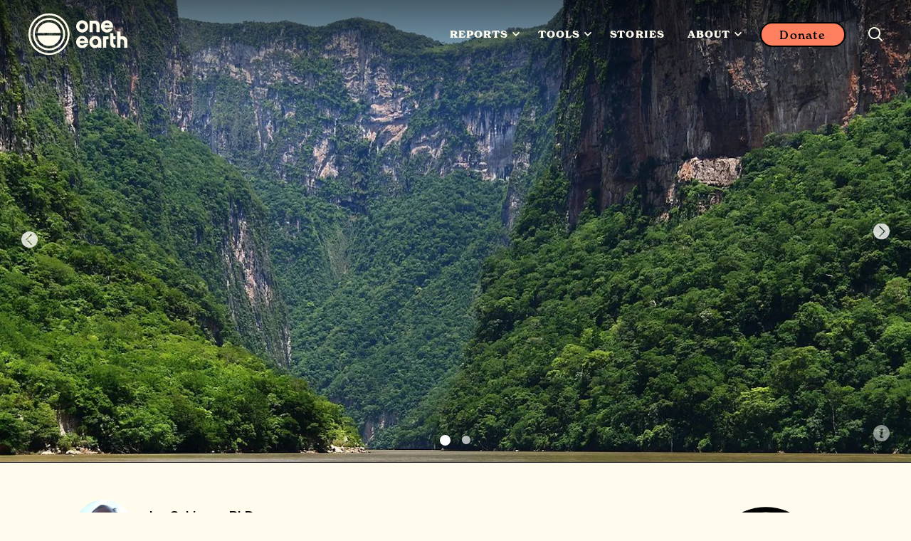

--- FILE ---
content_type: text/html; charset=UTF-8
request_url: https://www.oneearth.org/ecoregions/chiapas-depression-dry-forests/
body_size: 17042
content:
<!doctype html> <html lang=en> <head> <meta charset=utf-8> <meta http-equiv=X-UA-Compatible content="IE=edge"> <meta name=viewport content="width=device-width, initial-scale=1.0, minimum-scale=1.0"> <link rel=preconnect href=https://fonts.googleapis.com> <link rel=preconnect href=https://fonts.gstatic.com crossorigin> <link rel=preconnect href=https://maxcdn.bootstrapcdn.com> <link rel=preconnect href=https://widget.thegivingblock.com> <link rel=preconnect href=https://use.typekit.net> <link rel=preconnect href=https://secure.qgiv.com crossorigin> <link rel=dns-prefetch href=//secure.qgiv.com> <link rel=preload as=script href=https://secure.qgiv.com/resources/core/js/embed.js> <script defer src=https://secure.qgiv.com/resources/core/js/embed.js type="3476b45b82cbb33aaa97895a-text/javascript"></script> <noscript> <!--New fonts--> <link rel=stylesheet href="https://fonts.googleapis.com/css2?family=Inter:ital,opsz,wght@0,14..32,100..900;1,14..32,100..900&display=swap"> </noscript> <!--New font--> <link rel=stylesheet href=https://use.typekit.net/fjh7lrc.css> <link rel=stylesheet href=/assets/stylesheets/main.9237a3457cf6fbee853d.css> <link rel=stylesheet href=https://maxcdn.bootstrapcdn.com/font-awesome/4.7.0/css/font-awesome.min.css> <!--Start cookieyes banner--> <script id=cookieyes type="3476b45b82cbb33aaa97895a-text/javascript" src=https://cdn-cookieyes.com/client_data/5fff51dc25ec19d65227c05a/script.js async></script> <!--Google Tag Manager--> <script type="3476b45b82cbb33aaa97895a-text/javascript">(function(w,d,s,l,i){w[l]=w[l]||[];w[l].push({'gtm.start':
new Date().getTime(),event:'gtm.js'});var f=d.getElementsByTagName(s)[0],
j=d.createElement(s),dl=l!='dataLayer'?'&l='+l:'';j.async=true;j.src=
'https://www.googletagmanager.com/gtm.js?id='+i+dl;f.parentNode.insertBefore(j,f);
})(window,document,'script','dataLayer','GTM-TNLJPHF');</script> <!--Clarity tracking code for https://oneearth.org/--> <script type="3476b45b82cbb33aaa97895a-text/javascript">(function(c,l,a,r,i,t,y){c[a]=c[a]||function(){(c[a].q=c[a].q||[]).push(arguments)};t=l.createElement(r);t.async=1;t.src="https://www.clarity.ms/tag/"+i+"?ref=bwt";y=l.getElementsByTagName(r)[0];y.parentNode.insertBefore(t,y);})(window, document, "clarity", "script", "gmqqwozmxg");</script> <script type="3476b45b82cbb33aaa97895a-text/javascript" src=https://extend.vimeocdn.com/ga/101327518.js defer></script> <title>Chiapas Depression Dry Forests | One Earth</title> <meta property=og:title content="Chiapas Depression Dry Forests | One Earth"> <meta name=twitter:title content="Chiapas Depression Dry Forests | One Earth"> <meta name=description content="The most extensive dry forests in the state of Chiapas, Mexico lies on a vast portion of flat lands called the Central Chiapas Depression."> <meta property=og:description content="The most extensive dry forests in the state of Chiapas, Mexico lies on a vast portion of flat lands called the Central Chiapas Depression."> <meta name=twitter:description content="The most extensive dry forests in the state of Chiapas, Mexico lies on a vast portion of flat lands called the Central Chiapas Depression."> <link rel=canonical href="https://www.oneearth.org/ecoregions/chiapas-depression-dry-forests/"> <meta property=og:url content="https://www.oneearth.org/ecoregions/chiapas-depression-dry-forests/"> <meta property=og:image content="https://images.takeshape.io/86ce9525-f5f2-4e97-81ba-54e8ce933da7/dev/6f30f615-91e6-4a6d-93b7-04d582f784ba/528%20Chiapas%20Depression%20dry%20forests%20-%20Thelmadatter.jpg?auto=compress%2Cformat&amp;h=630&amp;w=1200"> <meta name=twitter:image content="https://images.takeshape.io/86ce9525-f5f2-4e97-81ba-54e8ce933da7/dev/6f30f615-91e6-4a6d-93b7-04d582f784ba/528%20Chiapas%20Depression%20dry%20forests%20-%20Thelmadatter.jpg?auto=compress%2Cformat&amp;h=630&amp;w=1200"> <meta property=og:site_name content="One Earth"> <meta property=og:locale content=en_US> <meta property=og:type content=website> <meta name=twitter:card content=summary_large_image> <meta name=twitter:site content=@oneearth> <meta name=twitter:creator content=@oneearth> <meta property=fb:app_id content=4212492508767424> <meta property=article:published_time content=2022-7-18> <meta name=facebook-domain-verification content=ef4adgfj0c0845qv7b04eoj9cpv0pg> <link rel=alternate type=application/rss+xml href=https://oneearth.org/rss.xml> <!--Structured Data--> <script type=application/ld+json> { "@context": "http://schema.org", "@type": "Organization", "name": "One Earth", "url": "https://www.oneearth.org", "logo":{ "@type": "ImageObject", "url": "https://images.takeshape.io/86ce9525-f5f2-4e97-81ba-54e8ce933da7/dev/555adc38-2676-4edf-b2d8-f869332f091b/One-Earth-logo-2021.png?auto=format%2Ccompress" }, "address":{ "@type": "PostalAddress", "streetAddress": "8611 Washington Blvd #8633", "addressLocality": "Culver City", "addressRegion": "CA", "postalCode": "90232", "addressCountry": "US" }, "sameAs": [ "https://www.facebook.com/oneearth/", "https://www.instagram.com/oneearth/", "https://twitter.com/oneearth", "https://g.page/r/CankI_tCOsZ0EBA", "https://www.youtube.com/oneearth", "https://www.tiktok.com/@oneearthofficial?lang=en", "https://www.linkedin.com/company/oneearth/" ] } </script> <!--Favicon--> <link rel=icon href=/favicon.ico> </head> <body class="body--story body--ecoregion"> <!--Google Tag Manager osote (noscript)--> <noscript><iframe src="https://www.googletagmanager.com/ns.html?id=GTM-TNLJPHF" height=0 width=0 style=display:none;visibility:hidden></iframe></noscript> <!--End Google Tag Manager (noscript)--> <div class=wrapper id=app> <pageheader inline-template> <header class=page-header :class="{ 'is-sticky': isSticky, 'is-open': isOpen, 'is-search-open': isSearchOpen }"> <div class=page-header__inner> <a href="/" class=page-header__logo title="One Earth"> <div class="page-header__vector page-header__vector--light" title="One Earth"> <div><svg width=100% height=100% viewbox="0 0 3471 1559" version=1.1 xmlns=http://www.w3.org/2000/svg xmlns:xlink=http://www.w3.org/1999/xlink xml:space=preserve xmlns:serif="http://www.serif.com/" style=fill-rule:evenodd;clip-rule:evenodd;stroke-linejoin:round;stroke-miterlimit:2;><g><g id=Layer_1-2><path d="M1711.91,336.825c-105.88,0.579 -192.196,88.467 -192.196,195.562c-0,107.092 86.891,194.98 192.196,195.563c109.333,0 192.195,-84.396 192.195,-196.146c0,-106.512 -86.316,-194.4 -192.195,-194.979Zm-0,293.342c-51.788,-0 -92.067,-42.488 -92.067,-97.2c-0,-47.725 36.825,-98.363 92.067,-98.363c54.666,0 90.92,51.221 90.92,98.946c0.575,54.129 -39.708,96.617 -90.92,96.617Z" style=fill-rule:nonzero;></path><path d="M2763.8,1115.58c-40.279,0 -58.117,-30.846 -58.117,-100.108l0.001,-72.171l70.775,-0l-0,-97.783l-56.967,-0c-7.479,-0 -13.809,-6.4 -13.809,-13.967l0.001,-86.725l-103.58,0l0,291.6c0,35.504 3.45,87.304 33.95,124.554c28.196,32.592 68.475,51.217 111.059,51.8l28.77,0l0,-97.783l-12.083,0.583Z" style=fill-rule:nonzero;></path><path d="M3118.27,897.317c-28.196,-32.592 -68.475,-51.217 -111.058,-51.8l-63.296,-0c-7.484,-0 -13.813,-6.4 -13.813,-13.967l0,-134.45l-103.579,-0l-0,516.262l103.579,0l0,-270.062l60.421,-0c40.279,-0 58.117,30.846 58.117,100.108l-0,169.954l103.579,0l-0,-190.908c-0,-36.083 -3.45,-87.887 -33.95,-125.137Z" style=fill-rule:nonzero;></path><path d="M2236.13,400.846c-28.196,-32.592 -68.479,-51.217 -111.058,-51.8l-180.112,-0l-0,367.841l103.579,0l-0,-270.641l60.421,-0c40.279,-0 58.116,30.846 58.116,100.108l0,169.954l103.579,0l0,-190.908c-0.575,-35.504 -4.604,-87.304 -34.525,-124.554Z" style=fill-rule:nonzero;></path><path d="M2376.54,845.517l-0,367.845l103.579,0l-0,-256.095c-0,-7.567 6.329,-13.967 13.808,-13.967l56.971,-0l-0,-97.783l-174.358,-0Z" style=fill-rule:nonzero;></path><path d="M2133.7,833.296c-105.879,0.583 -193.346,88.467 -193.346,196.141c0,109.425 81.713,194.984 185.867,194.984c35.675,-0 81.712,-19.209 95.521,-45.4l-0,34.341l103.579,0.001l-0,-189.742c0.575,-105.35 -85.742,-190.325 -191.621,-190.325Zm0,293.342c-51.787,-0 -92.067,-42.488 -92.067,-97.2c0,-47.725 36.825,-98.363 92.067,-98.363c54.667,0 90.921,51.221 90.921,98.946c0,54.129 -39.704,96.617 -90.921,96.617Z" style=fill-rule:nonzero;></path><path d="M1781.54,1097.54c-16.113,22.116 -42.009,34.337 -69.054,33.758c-39.13,-0 -73.655,-23.284 -82.288,-62.859l270.454,0.58c2.879,-13.388 4.029,-27.355 4.029,-41.325c-0.575,-106.509 -87.466,-193.234 -192.77,-193.234c-105.88,0 -192.771,87.888 -192.771,194.979c-0,107.096 86.891,194.984 192.771,194.984l0.575,-0c80.562,1.162 153.641,-49.475 181.262,-126.3l-112.208,-0l-0,-0.584Zm-69.629,-172.283c39.129,0 73.654,23.284 82.287,62.863l-164.575,-0c8.633,-39.579 43.158,-62.863 82.288,-62.863Z" style=fill-rule:nonzero;></path><path d="M2572.76,601.067c-16.113,22.116 -42.009,34.337 -69.055,33.758c-39.129,-0 -73.654,-23.283 -82.287,-62.863l270.454,0.584c2.879,-13.388 4.029,-27.354 4.029,-41.325c-0.575,-106.509 -87.466,-193.234 -192.771,-193.234c-105.879,0 -192.771,87.888 -192.771,194.98c0.001,107.096 86.892,194.983 192.771,194.983l0.575,0c80.563,1.163 153.642,-49.475 181.263,-126.304l-112.208,-0l-0,-0.579Zm-69.055,-172.284c39.13,0 73.655,23.284 82.288,62.863l-164.575,-0c8.633,-39.579 43.158,-62.863 82.287,-62.863Z" style=fill-rule:nonzero;></path></g><path d="M655.417,1440.93c-361.371,0 -655.417,-295.67 -655.417,-660.604c0,-365.512 294.046,-662.929 655.417,-662.929c361.375,-0 655.421,297.417 655.421,662.929c-0.575,364.934 -294.621,660.604 -655.421,660.604m-0,-1261.26c-327.421,0 -593.846,268.9 -593.846,600.654c-0,331.175 265.85,600.659 593.846,600.659c327.425,-0 592.121,-270.646 592.121,-600.659c-0.575,-330.008 -266.426,-600.654 -592.121,-600.654" style=fill-rule:nonzero;></path><path d="M655.417,1296.01c-281.959,0 -510.984,-231.646 -510.984,-516.841c0,-285.196 229.025,-516.842 510.984,-516.842c281.962,-0 510.987,231.646 510.987,516.842c-0.575,285.195 -229.6,516.841 -510.987,516.841m-0,-972.571c-248.584,0 -449.413,203.13 -449.413,454.567c0,251.433 200.829,454.563 449.413,454.563c248.587,-0 449.416,-203.13 449.416,-454.563c-0.579,-249.692 -201.404,-454.567 -449.416,-454.567" style=fill-rule:nonzero;></path><path d="M1025.42,739.008c-19.563,-189.162 -177.808,-336.416 -370.004,-336.416c-192.192,-0 -350.438,147.254 -370.575,336.995l740.579,0l-0,-0.579Z" style=fill-rule:nonzero;></path><path d="M284.842,819.325c19.562,189.163 177.808,336.996 370.575,336.996c192.196,-0 350.441,-147.254 370.579,-336.996l-741.154,0Z" style=fill-rule:nonzero;></path></g></svg></div> </div> <div class="page-header__vector page-header__vector--dark" title="One Earth"> <div><svg width=100% height=100% viewbox="0 0 3471 1559" version=1.1 xmlns=http://www.w3.org/2000/svg xmlns:xlink=http://www.w3.org/1999/xlink xml:space=preserve xmlns:serif="http://www.serif.com/" style=fill-rule:evenodd;clip-rule:evenodd;stroke-linejoin:round;stroke-miterlimit:2;><g><g id=Layer_1-2><path d="M1711.91,336.825c-105.88,0.579 -192.196,88.467 -192.196,195.562c-0,107.092 86.891,194.98 192.196,195.563c109.333,0 192.195,-84.396 192.195,-196.146c0,-106.512 -86.316,-194.4 -192.195,-194.979Zm-0,293.342c-51.788,-0 -92.067,-42.488 -92.067,-97.2c-0,-47.725 36.825,-98.363 92.067,-98.363c54.666,0 90.92,51.221 90.92,98.946c0.575,54.129 -39.708,96.617 -90.92,96.617Z" style=fill-rule:nonzero;></path><path d="M2763.8,1115.58c-40.279,0 -58.117,-30.846 -58.117,-100.108l0.001,-72.171l70.775,-0l-0,-97.783l-56.967,-0c-7.479,-0 -13.809,-6.4 -13.809,-13.967l0.001,-86.725l-103.58,0l0,291.6c0,35.504 3.45,87.304 33.95,124.554c28.196,32.592 68.475,51.217 111.059,51.8l28.77,0l0,-97.783l-12.083,0.583Z" style=fill-rule:nonzero;></path><path d="M3118.27,897.317c-28.196,-32.592 -68.475,-51.217 -111.058,-51.8l-63.296,-0c-7.484,-0 -13.813,-6.4 -13.813,-13.967l0,-134.45l-103.579,-0l-0,516.262l103.579,0l0,-270.062l60.421,-0c40.279,-0 58.117,30.846 58.117,100.108l-0,169.954l103.579,0l-0,-190.908c-0,-36.083 -3.45,-87.887 -33.95,-125.137Z" style=fill-rule:nonzero;></path><path d="M2236.13,400.846c-28.196,-32.592 -68.479,-51.217 -111.058,-51.8l-180.112,-0l-0,367.841l103.579,0l-0,-270.641l60.421,-0c40.279,-0 58.116,30.846 58.116,100.108l0,169.954l103.579,0l0,-190.908c-0.575,-35.504 -4.604,-87.304 -34.525,-124.554Z" style=fill-rule:nonzero;></path><path d="M2376.54,845.517l-0,367.845l103.579,0l-0,-256.095c-0,-7.567 6.329,-13.967 13.808,-13.967l56.971,-0l-0,-97.783l-174.358,-0Z" style=fill-rule:nonzero;></path><path d="M2133.7,833.296c-105.879,0.583 -193.346,88.467 -193.346,196.141c0,109.425 81.713,194.984 185.867,194.984c35.675,-0 81.712,-19.209 95.521,-45.4l-0,34.341l103.579,0.001l-0,-189.742c0.575,-105.35 -85.742,-190.325 -191.621,-190.325Zm0,293.342c-51.787,-0 -92.067,-42.488 -92.067,-97.2c0,-47.725 36.825,-98.363 92.067,-98.363c54.667,0 90.921,51.221 90.921,98.946c0,54.129 -39.704,96.617 -90.921,96.617Z" style=fill-rule:nonzero;></path><path d="M1781.54,1097.54c-16.113,22.116 -42.009,34.337 -69.054,33.758c-39.13,-0 -73.655,-23.284 -82.288,-62.859l270.454,0.58c2.879,-13.388 4.029,-27.355 4.029,-41.325c-0.575,-106.509 -87.466,-193.234 -192.77,-193.234c-105.88,0 -192.771,87.888 -192.771,194.979c-0,107.096 86.891,194.984 192.771,194.984l0.575,-0c80.562,1.162 153.641,-49.475 181.262,-126.3l-112.208,-0l-0,-0.584Zm-69.629,-172.283c39.129,0 73.654,23.284 82.287,62.863l-164.575,-0c8.633,-39.579 43.158,-62.863 82.288,-62.863Z" style=fill-rule:nonzero;></path><path d="M2572.76,601.067c-16.113,22.116 -42.009,34.337 -69.055,33.758c-39.129,-0 -73.654,-23.283 -82.287,-62.863l270.454,0.584c2.879,-13.388 4.029,-27.354 4.029,-41.325c-0.575,-106.509 -87.466,-193.234 -192.771,-193.234c-105.879,0 -192.771,87.888 -192.771,194.98c0.001,107.096 86.892,194.983 192.771,194.983l0.575,0c80.563,1.163 153.642,-49.475 181.263,-126.304l-112.208,-0l-0,-0.579Zm-69.055,-172.284c39.13,0 73.655,23.284 82.288,62.863l-164.575,-0c8.633,-39.579 43.158,-62.863 82.287,-62.863Z" style=fill-rule:nonzero;></path></g><path d="M655.417,1440.93c-361.371,0 -655.417,-295.67 -655.417,-660.604c0,-365.512 294.046,-662.929 655.417,-662.929c361.375,-0 655.421,297.417 655.421,662.929c-0.575,364.934 -294.621,660.604 -655.421,660.604m-0,-1261.26c-327.421,0 -593.846,268.9 -593.846,600.654c-0,331.175 265.85,600.659 593.846,600.659c327.425,-0 592.121,-270.646 592.121,-600.659c-0.575,-330.008 -266.426,-600.654 -592.121,-600.654" style=fill-rule:nonzero;></path><path d="M655.417,1296.01c-281.959,0 -510.984,-231.646 -510.984,-516.841c0,-285.196 229.025,-516.842 510.984,-516.842c281.962,-0 510.987,231.646 510.987,516.842c-0.575,285.195 -229.6,516.841 -510.987,516.841m-0,-972.571c-248.584,0 -449.413,203.13 -449.413,454.567c0,251.433 200.829,454.563 449.413,454.563c248.587,-0 449.416,-203.13 449.416,-454.563c-0.579,-249.692 -201.404,-454.567 -449.416,-454.567" style=fill-rule:nonzero;></path><path d="M1025.42,739.008c-19.563,-189.162 -177.808,-336.416 -370.004,-336.416c-192.192,-0 -350.438,147.254 -370.575,336.995l740.579,0l-0,-0.579Z" style=fill-rule:nonzero;></path><path d="M284.842,819.325c19.562,189.163 177.808,336.996 370.575,336.996c192.196,-0 350.441,-147.254 370.579,-336.996l-741.154,0Z" style=fill-rule:nonzero;></path></g></svg></div> </div> </a> <nav class=page-nav> <ul class=page-nav__list> <li> <div class=dropdown> <span class=dropdown__trigger>Reports <span class=dropdown__caret><svg xmlns=http://www.w3.org/2000/svg viewbox="0 0 800 497"><path d="M798.021,86.098c-3.028,12.297 -9.4,23.111 -18.097,32.263l-379.932,378.194c-127.352,-126.787 -257.911,-250.463 -382.008,-380.415c-2.304,-2.676 -2.29,-2.655 -4.469,-5.448c-6.593,-9.421 -11.159,-19.78 -12.814,-31.201c-3.476,-23.986 6.152,-48.558 25.014,-63.876c5.379,-4.372 11.414,-7.931 17.855,-10.524c7.283,-2.938 15.069,-4.641 22.917,-5.014c8.952,-0.42 17.966,0.876 26.421,3.821c9.848,3.428 18.462,9.035 25.993,16.166l281.091,279.87c94.448,-94.021 186.593,-190.401 283.401,-282.022c2.682,-2.297 2.662,-2.276 5.475,-4.441c8.525,-5.918 17.78,-10.228 28.021,-12.2c22.6,-4.352 46.476,2.889 62.739,19.124c4.951,4.945 9.151,10.648 12.406,16.834c4.773,9.069 7.172,18.828 7.904,28.993c0.083,3.359 0.083,3.338 0,6.669c-0.324,4.469 -0.848,8.849 -1.917,13.207Z"></path></svg> </span></span> <div class=dropdown__menu> <div class=dropdown__list> <div class=rotatedLink>Reports </div> <div class=megamenuItem> <div class=megamenuItem__title>New Report: Minding the Gaps</div> <div class=megamenuItem__blurb>Explore our 2025 report revealing where billions are missing in climate funding and how to close the gaps.</div> <div class=megamenuItem__button><a class=button href=https://mindingthegaps.oneearth.org>New Report: Minding the Gaps</a></div> </div> <div class=megamenuItem> <div class=megamenuItem__title>Reports and Publications</div> <div class=megamenuItem__blurb>We&#39;ve supported the development and publication of more than 45 groundbreaking scientific reports. </div> <div class=megamenuItem__buttonSet> <a class=button href="/reports/">View All Reports</a> </div> </div> </div> </div> </div> </li> <li> <div class=dropdown> <span class=dropdown__trigger>Tools <span class=dropdown__caret><svg xmlns=http://www.w3.org/2000/svg viewbox="0 0 800 497"><path d="M798.021,86.098c-3.028,12.297 -9.4,23.111 -18.097,32.263l-379.932,378.194c-127.352,-126.787 -257.911,-250.463 -382.008,-380.415c-2.304,-2.676 -2.29,-2.655 -4.469,-5.448c-6.593,-9.421 -11.159,-19.78 -12.814,-31.201c-3.476,-23.986 6.152,-48.558 25.014,-63.876c5.379,-4.372 11.414,-7.931 17.855,-10.524c7.283,-2.938 15.069,-4.641 22.917,-5.014c8.952,-0.42 17.966,0.876 26.421,3.821c9.848,3.428 18.462,9.035 25.993,16.166l281.091,279.87c94.448,-94.021 186.593,-190.401 283.401,-282.022c2.682,-2.297 2.662,-2.276 5.475,-4.441c8.525,-5.918 17.78,-10.228 28.021,-12.2c22.6,-4.352 46.476,2.889 62.739,19.124c4.951,4.945 9.151,10.648 12.406,16.834c4.773,9.069 7.172,18.828 7.904,28.993c0.083,3.359 0.083,3.338 0,6.669c-0.324,4.469 -0.848,8.849 -1.917,13.207Z"></path></svg> </span></span> <div class=dropdown__menu> <div class=dropdown__list> <div class=rotatedLink>Tools </div> <div class=megamenuItem> <div class=megamenuItem__title>Solutions Hub</div> <div class=megamenuItem__blurb>Dive into stories, science, and projects that bring climate and nature solutions to life. Designed to inspire action and connect you to a worldwide movement of people creating change.</div> <div class=megamenuItem__buttonSet> <a class=button href="/categories/">Explore Solutions Hub</a> </div> </div> <div class=megamenuItem> <div class=megamenuItem__title>One Earth Navigator</div> <div class=megamenuItem__blurb>Global transformation takes root locally. By caring for your home, you join a worldwide movement to protect our planet. Discover how your bioregion connects you to the Earth’s web of life.</div> <div class=megamenuItem__buttonSet> <a class=button href="/navigator/">Discover your bioregion</a> </div> </div> <div class=megamenuItem> <div class=megamenuItem__title>Global Safety Net</div> <div class=megamenuItem__blurb>The blueprint of priority lands and oceans that we most urgently need to protect and restore. Learn more about the science and explore where conservation efforts will have the greatest impact.</div> <div class=megamenuItem__buttonSet> <a class=button href="https://www.globalsafetynet.app/viewer/">View Global Safety Net</a> </div> </div> <div class=megamenuItem> <div class=megamenuItem__title>Finance Tracker</div> <div class=megamenuItem__blurb>A powerful new tool built with our partners at Vibrant Data Labs that maps how billions in climate funding is flowing to solutions across Energy Transition, Nature Conservation, and Regenerative Agriculture. </div> <div class=megamenuItem__buttonSet> <a class=button href="https://oneearth.climatefinancetracker.com/">Discover the Data</a> </div> </div> </div> </div> </div> </li> <li> <a href="/stories/" class=page-nav__link>Stories</a> </li> <li> <div class=dropdown> <span class=dropdown__trigger>About <span class=dropdown__caret><svg xmlns=http://www.w3.org/2000/svg viewbox="0 0 800 497"><path d="M798.021,86.098c-3.028,12.297 -9.4,23.111 -18.097,32.263l-379.932,378.194c-127.352,-126.787 -257.911,-250.463 -382.008,-380.415c-2.304,-2.676 -2.29,-2.655 -4.469,-5.448c-6.593,-9.421 -11.159,-19.78 -12.814,-31.201c-3.476,-23.986 6.152,-48.558 25.014,-63.876c5.379,-4.372 11.414,-7.931 17.855,-10.524c7.283,-2.938 15.069,-4.641 22.917,-5.014c8.952,-0.42 17.966,0.876 26.421,3.821c9.848,3.428 18.462,9.035 25.993,16.166l281.091,279.87c94.448,-94.021 186.593,-190.401 283.401,-282.022c2.682,-2.297 2.662,-2.276 5.475,-4.441c8.525,-5.918 17.78,-10.228 28.021,-12.2c22.6,-4.352 46.476,2.889 62.739,19.124c4.951,4.945 9.151,10.648 12.406,16.834c4.773,9.069 7.172,18.828 7.904,28.993c0.083,3.359 0.083,3.338 0,6.669c-0.324,4.469 -0.848,8.849 -1.917,13.207Z"></path></svg> </span></span> <div class=dropdown__menu> <div class=dropdown__list> <div class=rotatedLink>About </div> <div class=megamenuItem> <div class=megamenuItem__title>Our Mission</div> <div class=megamenuItem__blurb>We connect people from around the world to solve humanity&#39;s greatest ecological challenges—together.</div> <div class=megamenuItem__buttonSet> <a class=button href="/our-mission/">View Mission</a> </div> </div> <div class=megamenuItem> <div class=megamenuItem__title>Our Team and Board</div> <div class=megamenuItem__blurb>Meet One Earth’s dedicated staff, lead advisors, and board of directors. </div> <div class=megamenuItem__buttonSet> <a class=button href="/team/">Meet the Team</a> </div> </div> <div class=megamenuItem> <div class=megamenuItem__title>Solutions Framework</div> <div class=megamenuItem__blurb>75+ science-backed solutions that put equity and nature at the center. </div> <div class=megamenuItem__buttonSet> <a class=button href="/solutions/">Explore our Framework</a> </div> </div> <div class=megamenuItem> <div class=megamenuItem__title>More</div> <div class=megamenuItem__blurb></div> <div class=megamenuItem__buttonSet> <a class=button href="/advisors/">Advisors</a> <a class=button href="/reports-financials/">Financials &amp; Annual Reports</a> <a class=button href="/partners/">Our Network</a> <a class=button href="/press/">Press</a> </div> </div> </div> </div> </div> </li> </ul> <a href="/donate/" class="button button--ghost donate-button">Donate</a> <button class=toggle-search @click=toggleSearch aria-label="Search this site"> <span class=toggle-search__open><svg viewbox="0 0 19 19" version=1.1 xmlns=http://www.w3.org/2000/svg xmlns:xlink=http://www.w3.org/1999/xlink> <path d="M18.7107714,17.3536286 L14.4391086,13.0819672 C14.9582381,12.4293483 15.3735349,11.6654981 15.6850103,10.7903967 C15.9964885,9.91529533 16.1522248,9.00312731 16.1522248,8.05386132 C16.1522248,6.9414463 15.9371608,5.89578881 15.5070243,4.9168604 C15.0917219,3.93793199 14.5169839,3.08509167 13.7827876,2.35831097 C13.0485913,1.63153311 12.1920432,1.05308448 11.2131148,0.62295082 C10.2341863,0.207645527 9.18852886,0 8.07611384,0 C6.96369596,0 5.91803848,0.207645527 4.93911007,0.62295082 C3.96018166,1.05308448 3.10363354,1.63153311 2.3694378,2.35831097 C1.63524234,3.08509167 1.06050179,3.93793199 0.645199063,4.9168604 C0.215064209,5.89578881 0,6.9414463 0,8.05386132 C0,9.18111326 0.215064209,10.2341863 0.645199063,11.2131148 C1.06050179,12.1920403 1.63524234,13.0448806 2.3694378,13.7716613 C3.10363354,14.498442 3.96018166,15.0768907 4.93911007,15.5070243 C5.91803848,15.9223268 6.96369596,16.1299752 8.07611384,16.1299752 C9.02537413,16.1299752 9.92271378,15.9742389 10.7681499,15.6627635 C11.613586,15.3512852 12.3922674,14.9359885 13.104214,14.4168618 L17.3758768,18.6885232 C17.4797038,18.7923488 17.5946514,18.8665089 17.7207253,18.9110056 C17.8467991,18.9555023 17.9543311,18.9777503 18.043327,18.9777503 C18.1323199,18.9777503 18.2398519,18.9555023 18.3659258,18.9110056 C18.4919996,18.8665089 18.6069472,18.7923488 18.7107714,18.6885232 C18.9035914,18.495704 19,18.2732239 19,18.0210759 C19,17.7689279 18.9035914,17.5464477 18.7107714,17.3536286 Z M1.91334895,8.05386132 C1.91334895,7.20842522 2.06908523,6.40749699 2.38056206,5.65105102 C2.70687125,4.90944195 3.14812433,4.25683155 3.70433184,3.69320558 C4.2605422,3.12958246 4.91685756,2.69203889 5.67330353,2.38056064 C6.4149126,2.05425117 7.21584367,1.89109928 8.07611384,1.89109928 C8.93638115,1.89109928 9.73731222,2.05425117 10.4789241,2.38056064 C11.2353673,2.69203889 11.8916826,3.12958246 12.447893,3.69320558 C13.0041005,4.25683155 13.4453547,4.90944195 13.7716642,5.65105102 C14.0831396,6.40749699 14.2388759,7.20842522 14.2388759,8.05386132 C14.2388759,8.91413148 14.0831396,9.71506256 13.7716642,10.4566716 C13.4601859,11.1982835 13.0152268,11.8583095 12.4367696,12.4367667 C12.4367696,12.4367667 12.4367696,12.4367667 12.4367696,12.4367667 C12.4367696,12.4367667 12.4367696,12.4367667 12.4367696,12.4367667 C11.8731436,13.0003927 11.2205332,13.4416441 10.4789241,13.7605379 C9.73731222,14.0794289 8.93638115,14.2388759 8.07611384,14.2388759 C7.21584367,14.2388759 6.4149126,14.0757211 5.67330353,13.7494117 C4.91685756,13.423105 4.2605422,12.9818508 3.70433184,12.4256433 C3.14812433,11.869433 2.70687125,11.2131176 2.38056206,10.4566716 C2.06908523,9.71506256 1.91334895,8.91413148 1.91334895,8.05386132 Z"></path> </svg> </span> <span class=toggle-search__close><svg viewbox="0 0 24 24" xmlns=http://www.w3.org/2000/svg><path d="M9.879 11.667L.333 21.213l2.121 2.122L12 13.789l9.546 9.546 2.121-2.122-9.546-9.546 9.546-9.546L21.546 0 12 9.546 2.454 0 .333 2.121l9.546 9.546z"></path></svg> </span> </button> <button class=page-header__burger @click=toggleOpen aria-label="Mobile menu"> <span></span> </button> </nav> </div> <div class=panel-nav> <div class=panel-nav__inner> <div class=panel-nav__search> <form action="/search/" method=get> <input type=search id=search class=panel-nav__input placeholder="Enter a keyword" name=q> <button type=submit class=panel-nav__submit aria-label="Search now"> <svg viewbox="0 0 100 79" version=1.1 xmlns=http://www.w3.org/2000/svg xmlns:xlink=http://www.w3.org/1999/xlink> <polygon points="100 39.3334732 60.6665268 0 53.1664113 7.55558242 79.6109497 34.0001209 0 34.0001209 0 44.6668255 79.6109497 44.6668255 53.1664113 71.111364 60.6665268 78.6669464"></polygon> </svg> </button> </form> </div> </div> </div> </header> </pageheader> <mobilenav inline-template> <div class=mobile-nav v-bind:class="{'is-open': isOpen}"> <div class=mobile-nav__inner> <ul class=mobile-nav__list> <li> <div class=mobile-nav__heading @click=toggleHeading>Reports</div> <ul> <li> <div class=mobilesublinkItem> <a class=mobilesublinkItem__heading href=https://mindingthegaps.oneearth.org>New Report: Minding the Gaps</a> <div class=mobilesublinkItem__blurb>Explore our 2025 report revealing where billions are missing in climate funding and how to close the gaps.</div> <div class=mobilesublinkItem__buttonSet> <div class=mobilesublinkItem__buttonSet> <a class=button href=https://mindingthegaps.oneearth.org>Discover Climate Finance Opportunities</a> </div> </div> </div></li> <li> <div class=mobilesublinkItem> <a class=mobilesublinkItem__heading>Reports and Publications</a> <div class=mobilesublinkItem__blurb>We&#39;ve supported the development and publication of more than 45 groundbreaking scientific reports. </div> <div class=mobilesublinkItem__buttonSet> <div class=mobilesublinkItem__buttonSet> <a class=button href="/reports/">View All Reports</a> </div> </div> </div></li> </ul> </li> <li> <div class=mobile-nav__heading @click=toggleHeading>Tools</div> <ul> <li> <div class=mobilesublinkItem> <a class=mobilesublinkItem__heading>Solutions Hub</a> <div class=mobilesublinkItem__blurb>Dive into stories, science, and projects that bring climate and nature solutions to life. Designed to inspire action and connect you to a worldwide movement of people creating change.</div> <div class=mobilesublinkItem__buttonSet> <div class=mobilesublinkItem__buttonSet> <a class=button href="/categories/">Explore Solutions Hub</a> </div> </div> </div></li> <li> <div class=mobilesublinkItem> <a class=mobilesublinkItem__heading>One Earth Navigator</a> <div class=mobilesublinkItem__blurb>Global transformation takes root locally. By caring for your home, you join a worldwide movement to protect our planet. Discover how your bioregion connects you to the Earth’s web of life.</div> <div class=mobilesublinkItem__buttonSet> <div class=mobilesublinkItem__buttonSet> <a class=button href="/navigator/">Discover your bioregion</a> </div> </div> </div></li> <li> <div class=mobilesublinkItem> <a class=mobilesublinkItem__heading>Global Safety Net</a> <div class=mobilesublinkItem__blurb>The blueprint of priority lands and oceans that we most urgently need to protect and restore. Learn more about the science and explore where conservation efforts will have the greatest impact.</div> <div class=mobilesublinkItem__buttonSet> <div class=mobilesublinkItem__buttonSet> <a class=button href="https://www.globalsafetynet.app/viewer/">View Global Safety Net</a> </div> </div> </div></li> <li> <div class=mobilesublinkItem> <a class=mobilesublinkItem__heading>Finance Tracker</a> <div class=mobilesublinkItem__blurb>A powerful new tool built with our partners at Vibrant Data Labs that maps how billions in climate funding is flowing to solutions across Energy Transition, Nature Conservation, and Regenerative Agriculture. </div> <div class=mobilesublinkItem__buttonSet> <div class=mobilesublinkItem__buttonSet> <a class=button href="https://oneearth.climatefinancetracker.com/">Discover the Data</a> </div> </div> </div></li> </ul> </li> <li> <a href="/stories/" class=mobile-nav__link>Stories</a> <ul> </ul> </li> <li> <div class=mobile-nav__heading @click=toggleHeading>About</div> <ul> <li> <div class=mobilesublinkItem> <a class=mobilesublinkItem__heading>Our Mission</a> <div class=mobilesublinkItem__blurb>We connect people from around the world to solve humanity&#39;s greatest ecological challenges—together.</div> <div class=mobilesublinkItem__buttonSet> <div class=mobilesublinkItem__buttonSet> <a class=button href="/our-mission/">View Mission</a> </div> </div> </div></li> <li> <div class=mobilesublinkItem> <a class=mobilesublinkItem__heading>Our Team and Board</a> <div class=mobilesublinkItem__blurb>Meet One Earth’s dedicated staff, lead advisors, and board of directors. </div> <div class=mobilesublinkItem__buttonSet> <div class=mobilesublinkItem__buttonSet> <a class=button href="/team/">Meet the Team</a> </div> </div> </div></li> <li> <div class=mobilesublinkItem> <a class=mobilesublinkItem__heading>Solutions Framework</a> <div class=mobilesublinkItem__blurb>75+ science-backed solutions that put equity and nature at the center. </div> <div class=mobilesublinkItem__buttonSet> <div class=mobilesublinkItem__buttonSet> <a class=button href="/solutions/">Explore our Framework</a> </div> </div> </div></li> <li> <div class=mobilesublinkItem> <a class=mobilesublinkItem__heading>More</a> <div class=mobilesublinkItem__blurb></div> <div class=mobilesublinkItem__buttonSet> <div class=mobilesublinkItem__buttonSet> <a class=button href="/advisors/">Advisors</a> <a class=button href="/reports-financials/">Financials &amp; Annual Reports</a> <a class=button href="/partners/">Our Network</a> <a class=button href="/press/">Press</a> </div> </div> </div></li> </ul> </li> </ul> </div> <div class=mobile-nav__mottoBox> <div class=mobile-nav__mottoBox__premotto>One Earth</div> <div class=mobile-nav__mottoBox__motto>Creating momentum with solutions, strategy, and storytelling.</div> <div class=mobile-nav__mottoBox__mottoSmall><p>One Earth provides tools and resources to help philanthropists, investors, policymakers, and everyday citizens create impact where it matters most.</p></div> <a href="/donate/" class="button button--ghost donate-button">Donate Now</a> </div> </div> </mobilenav> <main class=main> <slider inline-template delay=5000> <div class="hero hero--ecoregion"> <div class=hero__background> <div class=hero-slider> <img src="https://images.takeshape.io/86ce9525-f5f2-4e97-81ba-54e8ce933da7/dev/6f30f615-91e6-4a6d-93b7-04d582f784ba/528%20Chiapas%20Depression%20dry%20forests%20-%20Thelmadatter.jpg?auto=compress%2Cformat&amp;w=1600" alt="Chiapas Depression Dry Forests" data-image v-imageloaded> <img src="https://images.takeshape.io/86ce9525-f5f2-4e97-81ba-54e8ce933da7/dev/8e5c7bb1-50ea-48a0-848a-e68e18065c51/528-Morning_at_Sumidero_Canyon-Eco528-CC.JPG?auto=compress%2Cformat&amp;w=1600" alt="Chiapas Depression Dry Forests" data-image v-imageloaded> </div> </div> <div class=hero__pre__inner> <div class=hero__inner> <div class=hero__content> </div> </div> <button class=hero__icon @click=toggleCaption> <span><svg viewbox="0 0 100 100" version=1.1 xmlns=http://www.w3.org/2000/svg xmlns:xlink=http://www.w3.org/1999/xlink> <path d="M14.6437995,14.6437995 C-4.88126649,34.1688654 -4.88126649,65.8311346 14.6437995,85.3562005 C34.1688654,104.881266 65.8311346,104.881266 85.3562005,85.3562005 C104.881266,65.8311346 104.881266,34.1688654 85.3562005,14.6437995 C65.8311346,-4.88126649 34.1688654,-4.88126649 14.6437995,14.6437995 Z M52.0031662,20.9762533 C56.2248021,20.9762533 59.6012665,24.4599472 59.6012665,28.6815831 C59.6012665,32.903219 56.1175726,36.3869129 52.0031662,36.3869129 C47.7815303,36.3869129 44.2978364,32.903219 44.2978364,28.5785752 C44.3019525,24.3528232 47.7815303,20.9763588 52.0031662,20.9763588 L52.0031662,20.9762533 Z M62.874934,72.5836412 C62.6646755,73.218533 62.2400422,73.9565172 61.8195251,74.3769921 C59.0737731,77.225752 55.6973087,78.916095 51.6859103,78.916095 C49.7853298,78.916095 47.9919789,78.916095 46.0913984,78.5986491 C43.0324011,78.1781319 39.1240106,74.3770132 39.651715,70.3656148 C40.0722322,67.6198628 40.4968654,64.8783325 40.9173615,62.1325805 C41.7625119,57.3832401 42.6077045,52.5266702 43.4486544,47.7769077 C43.4486544,47.4594617 43.5558417,47.1420158 43.5558417,46.828686 C43.5558417,44.8250976 42.9209499,44.082934 40.9173193,43.8726966 C40.0721689,43.7655092 39.2269763,43.662438 38.3860264,43.4521794 C37.4378047,43.1347335 36.9101425,42.2895409 37.0131504,41.5515989 C37.1203377,40.7064485 37.6480422,40.178723 38.7034934,39.9684855 C39.2311979,39.8612982 39.8661319,39.8612982 40.4968443,39.8612982 L47.5672401,39.8612982 L55.0623325,39.8612982 C56.8556834,39.8612982 57.9110923,40.7064485 57.9110923,42.4998206 C57.9110923,43.9757045 57.7008338,45.45581 57.3833879,46.9316939 C56.4351662,52.4189763 55.3797995,57.8034617 54.4273984,63.290533 C54.1099525,65.0838839 53.6894354,66.8772348 53.4791768,68.6748074 C53.3719894,69.5199578 53.4791768,70.4681583 53.6894354,71.3133298 C54.0068813,72.4759683 54.8520739,73.1066807 56.0104908,73.0036728 C56.9587124,72.8964855 57.9110712,72.5831557 58.8592507,72.1585224 C59.5972137,71.8410765 60.2321266,71.313372 60.9700686,71.1031135 C62.2439472,70.686723 63.1922322,71.424686 62.8747652,72.5831135 L62.874934,72.5836412 Z"></path> </svg> </span> </button> <div class=hero__caption v-bind:class="{ active: isCaptionActive }"> <p class=caption-text>Image credits: (1) Courtesy of Thelma Datter (2) Creative Commons</p> </div> </div> <div class=hero__stripe></div> </div> </slider> <div class=story> <div class=story__inner> <div class=story__wrap> <div class="story__column story__column--social"> <share inline-template title="Chiapas Depression Dry Forests" base=https://www.oneearth.org path="/ecoregions/chiapas-depression-dry-forests/" app-id=4212492508767424> <ul class=social> <li> <button @click=openFacebook class=share__button> <svg width=100% height=100% viewbox="0 0 512 512" version=1.1 xmlns=http://www.w3.org/2000/svg xmlns:xlink=http://www.w3.org/1999/xlink xml:space=preserve xmlns:serif="http://www.serif.com/" style=fill-rule:evenodd;clip-rule:evenodd;stroke-linejoin:round;stroke-miterlimit:2;> <g transform=matrix(1.31079,0,0,1.31079,-79.0168,-78.4702)> <path d="M288,192L288,153.9C288,136.7 291.8,128 318.5,128L352,128L352,64L296.1,64C227.6,64 205,95.4 205,149.3L205,192L160,192L160,256L205,256L205,448L288,448L288,256L344.4,256L352,192L288,192Z" style=fill-rule:nonzero;></path> </g> </svg> </button> </li> <li> <button @click=openTwitter class=share__button> <svg xmlns=http://www.w3.org/2000/svg xmlns:xlink=http://www.w3.org/1999/xlink version=1.1 id=Layer_1 width=24px height=24px viewbox="0 0 24 24" style="enable-background:new 0 0 24 24;" xml:space=preserve><path d="M14.095479,10.316482L22.286354,1h-1.940718l-7.115352,8.087682L7.551414,1H1l8.589488,12.231093L1,23h1.940717 l7.509372-8.542861L16.448587,23H23L14.095479,10.316482z M11.436522,13.338465l-0.871624-1.218704l-6.924311-9.68815h2.981339 l5.58978,7.82155l0.867949,1.218704l7.26506,10.166271h-2.981339L11.436522,13.338465z"></path></svg> </button> </li> <li> <a href="/cdn-cgi/l/email-protection#[base64]" class=share__button> <svg viewbox="0 0 268 180" version=1.1 xmlns=http://www.w3.org/2000/svg><path d="M19.61,0c-3.796,0 -7.321,1.089 -10.315,2.914l114.695,95.726c6.127,5.121 13.671,5.121 19.815,0l114.9,-95.726c-2.994,-1.825 -6.519,-2.914 -10.315,-2.914l-228.78,0ZM1.124,12.956c-0.697,1.993 -1.124,4.101 -1.124,6.33l0,141.428c0,10.68 8.75,19.286 19.61,19.286l228.78,0c10.86,0 19.61,-8.606 19.61,-19.286l0,-141.428c0,-2.229 -0.427,-4.337 -1.124,-6.33l-114.595,95.524c-10.62,8.859 -26.147,8.876 -36.766,0l-114.391,-95.524Z"></path></svg> </a> </li> </ul> </share> </div> <div class="story__column story__column--body"> <header class=story__header> <div class=story__authors> <div class="author author&#45;&#45;contributor"> <div class=author__photo> <img src="https://images.takeshape.io/86ce9525-f5f2-4e97-81ba-54e8ce933da7/dev/ff7335a0-a17e-4e52-aa65-d223ac46ede7/Screen%20Shot%202020-08-05%20at%2012.53.31%20PM.png?auto=compress%2Cformat&amp;w=300" alt="Jan Schipper, PhD" data-image v-imageloaded> </div> <div class=author__content> <a href="/contributor/jan-schipper-phd/" class=author__name>Jan Schipper, PhD</a> <div class=author__title>Field Conservation Research Director, Arizona Center for Nature Conservation/Phoenix Zoo</div> </div> </div> </div> <h1 class=story__title>Chiapas Depression Dry Forests</h1> </header> <div class=story__content v-imageszoom> <detail inline-template> <div class=ecoregion__details> <button class=details__icon v-on:mouseover=toggleCaption v-on:mouseleave=toggleCaption> </button> <div class=ecoregion__details__caption v-bind:class="{ active: isCaptionActive }"> <p class=caption-text> The ecoregion’s land area is provided in units of 1,000 hectares. The protection goal is the Global Safety Net (GSN1) area for the given ecoregion. The protection level indicates the percentage of the GSN goal that is currently protected on a scale of 0-10. </p></div> <p>Bioregion: <strong><a href="/bioregions/central-american-mixed-forests-nt25/">Central American Mixed Forests (NT25)</a></strong></p> <p>Realm: <strong><a href="/realms/central-america/">Central America</a></strong></p> <div><p>Ecoregion Size (1000 ha): </p><strong><p>1,405</p></strong></div> <div><p>Ecoregion ID: </p><p><strong>528</strong></p></div> <div><p>Conservation Target: </p><strong><p>17%</p></strong></div> <div><p>Protection Level: </p><strong><p>2</p></strong></div> <p>States: <strong>Mexico, Guatemala</strong></p> </div> </detail> <div class=story__date title="First published: September 23, 2020">First published: September 23, 2020</div> <p>Matuda's arboreal alligator lizard populations have been severely fragmented and restricted within a 3,000 km<sup>2</sup> range in Mexico, including the Chiapas Depression Dry Forests ecoregion. These arboreal lizards live in dry forests and cloud forests and require continuous stands of tall trees as their habitats. As their name implies, these unique species live high up in the treetops and use bromeliad plants as a microhabitat to acquire water and to camouflage its spiny body. Because bromeliads attract many other species as water spots in dry forests, the lizards also benefit from these potential food items. In addition, these lizards will search for large and small insects and other food items among the high branches, only occasionally coming to the forest floor.</p> <figure><img alt="Close-up of a mexican west-coast rattlesnake - Crotalus Basiliscus dreamstime_xxl_13172668" src=https://images.takeshape.io/86ce9525-f5f2-4e97-81ba-54e8ce933da7/dev/fa789e0b-edb3-46b2-ad77-361db0b6ad4f/Close-up%20of%20a%20mexican%20west-coast%20rattlesnake%20-%20Crotalus%20Basiliscus%20dreamstime_xxl_13172668%20(1).jpeg><figcaption><span class=caption><p>The flagship species of the Chiapas Depression Dry Forests ecoregion is the Mexican west coast rattlesnake .</p></span> </figcaption></figure> <p>The most extensive dry forests in the state of Chiapas, Mexico lies on a vast portion of flat lands called the Central Chiapas Depression. This formation runs from east-southwest to west-northwest, with elevations from 420–800 m. It is flanked on the east by very steep slopes running down from the Chiapas plateau, and on the west by the less steep, but highly eroded slopes of the Sierra Madre of Chiapas. The climate is warm and dry, but in higher portions can be warm and sub-humid with less than 1,200 mm/year in precipitation. Soils are calcareous in nature, rocky and shallow.&nbsp;</p> <p>The Mexican alvaradoa is the dominant tree species in the driest of the forest areas, growing mostly on flat lands. Other species include guajpó, saucillo, and copalillo. At middle elevations with higher humidity Cacho de Toro is the dominant species with yoá, copal, and pochota. Herbaceous plants form the lower strata, and some epiphytes grow abundantly on the trees.</p> <p>Diverse altitudinal habitat ranges contribute to the existence of a great diversity of communities within the Central Chiapas Depression. The dry forest in this region contains approximately 980 plant species. The degree of endemism is very high, contributing to the estimated 40% of endemic species in dry forest ecosystems of Mexico. The Central Chiapas Depression is the convergence of two biogeographically important routes: the Gulf and the Pacific; thus, it contains species that have migrated to the dry forest through each of these corridors.&nbsp;</p> <figure><img src=https://images.takeshape.io/86ce9525-f5f2-4e97-81ba-54e8ce933da7/dev/3cd731c4-6aba-4bc5-be45-8cde8e3753dd/528-HornedLizard-Dreamstime.jpg><figcaption><span class=caption><p>Horned lizard</p></span> </figcaption></figure> <p>The Mexican government has identified a terrestrial priority area within this ecoregion: La Chacona-Cañón del Sumidero. An Important Bird Area has also been identified in this ecoregion: Zapotal-Mactumatza. Characteristic fauna species include the white-tailed deer, Mexican westcoast rattlesnake, horned lizard, lesser-ground cuckoo, and lesser roadrunner.</p> <p>Native dry forests in the Central Depression have been gradually eliminated and replaced by secondary communities; few portions of intact vegetation remain. Cattle grazing has contributed largely to the deterioration of this biome, along with intensive logging for agricultural purposes and human settlement. Federal protection of forest habitats was established a decade ago, but it covers comparatively little amount of the area within the ecoregion.&nbsp;</p> <p>The priority conservation actions for the next decade are to: 1) encourage natural resource-based management for grazing and agricultural practices; 2) initiate sustainable forest resource collection management; and 3) protect all remaining stands of native forest and encourage the recovery of existing converted lands.<br> </p> <p><strong>Citations&nbsp;</strong></p> <p>1. Valero, A. Schipper, J. Allnutt, T. 2018. Chiapas Depression dry forests https://www.worldwildlife.org/ecoregions/nt0211 Accessed October 4, 2018.<br> 2. Miranda, F. 1998. La Vegetación de Chiapas. Gobierno del Estado de Chiapas, México. 596 pp.<br> 3. Alvarez del Toro, M. 1993. Pages 9-15 in M. Alvarez del Toro, T. G. Cabrera-Cachón, C. A. Guichard-Romero, A. Ramírez-Velázquez, y G. J. Cartas-Heredia (editos), Chiapas y su Biodiversidad. México: Gobierno del Estado de Chiapas.<br> 4. Flores-Villela, O. &amp; Santos-Barrera, G. 2007. <em>Abronia graminea</em>. The IUCN Red List of Threatened Species 2007: e.T63678A12695490. http://dx.doi.org/10.2305/IUCN.UK.2007.RLTS.T63678A12695490.en. Accessed October 4, 2018.</p> </div> </div> <div class="story__column story__column--sidebar"> <div class=promotion> <a href="https://www.oneearth.org/get-involved/"> <div class=promotion__background> <img src="https://images.takeshape.io/86ce9525-f5f2-4e97-81ba-54e8ce933da7/dev/3becec2c-75f5-49dd-9438-fd9d063edf38/OE-top-0-new-black.png?auto=compress%2Cformat" loading=lazy data-image v-imageloaded> </div> </a> </div> <div class=promo-content> <div class=promo-content__title>Join the One Earth Community</div> <div class=promo-content__text><p>Subscribe to receive monthly updates on climate solutions, environmental heroes, and the profound beauty and wonder of our shared planet Earth.</p></div> </div> <div class="mailing-signup inverted"> <h3></h3> <action-network container-id=can-form-area-sign-up-to-receive-updates-about-our-work-2 script-url="https://actionnetwork.org/widgets/v3/form/sign-up-to-receive-updates-about-our-work-2?format=js&amp;source=widget&amp;clear_id=true"> </action-network> </div> </div> </div> </div> </div> <<<<<<< HEAD <div class="ecoroadblock roadblock darkscheme"> ======= <div class="roadblock ecoroadblock darkscheme"> >>>>>>> main <div class=roadblock__background> <img src="https://images.takeshape.io/86ce9525-f5f2-4e97-81ba-54e8ce933da7/dev/737ccf91-468e-438a-bb33-56da7c697709/lines-green.png?auto=compress%2Cformat" srcset="https://images.takeshape.io/86ce9525-f5f2-4e97-81ba-54e8ce933da7/dev/737ccf91-468e-438a-bb33-56da7c697709/lines-green.png?auto=compress%2Cformat&amp;w=900 900w, https://images.takeshape.io/86ce9525-f5f2-4e97-81ba-54e8ce933da7/dev/737ccf91-468e-438a-bb33-56da7c697709/lines-green.png?auto=compress%2Cformat&amp;w=1200 1200w, https://images.takeshape.io/86ce9525-f5f2-4e97-81ba-54e8ce933da7/dev/737ccf91-468e-438a-bb33-56da7c697709/lines-green.png?auto=compress%2Cformat&amp;w=1600 1600w" loading=lazy data-image v-imageloaded> </div> <div class=roadblock__inner> <div class=roadblock__content> <h2 class=roadblock__heading>Explore the Bioregions</h2> <p class=roadblock__text>Want to learn more about the fascinating species, diverse ecosystems, and natural wonders of the Earth? Click the button below to launch One Earth&#39;s interactive navigator and discover your Bioregion!</p> <a href="https://www.oneearth.org/navigator/" class=button>LAUNCH NAVIGATOR</a> </div> </div> </div> </div></main> <div class=preFooter> <div class=preFooter__inner> <div class=preFooter__inner__box> <div class=preFooter__inner__box__title>Donate</div> <div class=preFooter__inner__box__buttons> <a class=preFooter__inner__box__buttons__button target=_blank href="/donate/">Donate Now</a> <a class=preFooter__inner__box__buttons__button target=_blank href="/crypto/">Donate Crypto</a> <a class=preFooter__inner__box__buttons__button target=_blank href="/stocks/">Donate Stock</a> <a class=preFooter__inner__box__buttons__button target=_blank href="/daf/">Give Through DAF</a> <a class=preFooter__inner__box__buttons__button target=_blank href=/donate/#donategrid>More Ways</a> </div> </div> <div class=preFooter__inner__box> <div class=preFooter__inner__box__title>Subscribe</div> <div class=preFooter__inner__box__buttons> <a class=preFooter__inner__box__buttons__button target=_blank href="/sign-up/">The One Earth Newsletter</a> </div> </div> <div class=preFooter__inner__box> <div class=preFooter__inner__box__title>Connect</div> <div class=preFooter__inner__box__buttons> <a class=preFooter__inner__box__buttons__button target=_blank href="https://www.instagram.com/oneearth/">Instagram</a> <a class=preFooter__inner__box__buttons__button target=_blank href="https://www.facebook.com/oneearth/">Facebook</a> <a class=preFooter__inner__box__buttons__button target=_blank href=https://bsky.app/profile/oneearthofficial.bsky.social>Bluesky</a> <a class=preFooter__inner__box__buttons__button target=_blank href="https://www.linkedin.com/company/oneearth/">Linkedin</a> <a class=preFooter__inner__box__buttons__button target=_blank href="https://www.tiktok.com/@oneearthofficial?lang=en">TikTok</a> <a class=preFooter__inner__box__buttons__button target=_blank href="https://www.youtube.com/oneearth/?sub_confirmation=1">YouTube</a> <a class=preFooter__inner__box__buttons__button target=_blank href=https://medium.com/oneearth>Medium</a> <a class=preFooter__inner__box__buttons__button target=_blank href=https://www.threads.net/@oneearth>Threads</a> </div> </div> </div> </div> <footer class=page-footer> <div class=page-footer__frosting></div> <div class=page-footer__overlay> <img src="https://images.takeshape.io/86ce9525-f5f2-4e97-81ba-54e8ce933da7/dev/b1b175b4-a678-4178-b35f-c4d10365887f/forest-research.jpg?auto=compress%2Cformat" srcset="https://images.takeshape.io/86ce9525-f5f2-4e97-81ba-54e8ce933da7/dev/b1b175b4-a678-4178-b35f-c4d10365887f/forest-research.jpg?auto=compress%2Cformat&amp;w=600 600w, https://images.takeshape.io/86ce9525-f5f2-4e97-81ba-54e8ce933da7/dev/b1b175b4-a678-4178-b35f-c4d10365887f/forest-research.jpg?auto=compress%2Cformat&amp;w=1200 1200w, https://images.takeshape.io/86ce9525-f5f2-4e97-81ba-54e8ce933da7/dev/b1b175b4-a678-4178-b35f-c4d10365887f/forest-research.jpg?auto=compress%2Cformat&amp;w=1600 1600w" alt="We are one Earth" width=1600 loading=lazy data-image v-imageloaded> </div> <div class=page-footer__inner> <div class=page-footer__inner__logo title="One Earth"> <a href="/" class=page-footer__inner__logo__anchor><svg viewbox="0 0 833 374" version=1.1 xmlns=http://www.w3.org/2000/svg xmlns:xlink=http://www.w3.org/1999/xlink xml:space=preserve xmlns:serif="http://www.serif.com/" style=fill-rule:evenodd;clip-rule:evenodd;stroke-linejoin:round;stroke-miterlimit:2;><g><g id=Layer_1-2><path d="M448.634,80.713c-25.411,0.139 -46.127,21.232 -46.127,46.935c0,25.702 20.854,46.795 46.127,46.935c26.24,-0 46.127,-20.255 46.127,-47.075c-0,-25.563 -20.716,-46.656 -46.127,-46.795Zm0,70.402c-12.429,0 -22.096,-10.197 -22.096,-23.328c-0,-11.454 8.838,-23.607 22.096,-23.607c13.12,0 21.821,12.293 21.821,23.747c0.138,12.991 -9.53,23.188 -21.821,23.188Z" style=fill-rule:nonzero;></path><path d="M701.088,267.614c-9.667,0 -13.948,-7.403 -13.948,-24.026l-0,-17.321l16.986,-0l0,-23.468l-13.672,0c-1.795,0 -3.314,-1.536 -3.314,-3.352l-0,-20.814l-24.859,0l-0,69.984c-0,8.521 0.828,20.953 8.148,29.893c6.767,7.822 16.434,12.292 26.654,12.432l6.905,-0l0,-23.468l-2.9,0.14Z" style=fill-rule:nonzero;></path><path d="M786.16,215.231c-6.767,-7.822 -16.434,-12.292 -26.654,-12.432l-15.191,0c-1.796,0 -3.315,-1.536 -3.315,-3.352l0,-32.268l-24.859,0l0,123.903l24.859,-0l0,-64.815l14.501,-0c9.667,-0 13.948,7.403 13.948,24.026l0,40.789l24.859,-0l0,-45.818c0,-8.66 -0.828,-21.093 -8.148,-30.033Z" style=fill-rule:nonzero;></path><path d="M574.447,96.078c-6.767,-7.822 -16.435,-12.292 -26.654,-12.432l-43.227,0l0,88.282l24.859,0l-0,-64.954l14.501,-0c9.667,-0 13.948,7.403 13.948,24.026l0,40.789l24.859,-0l0,-45.818c-0.138,-8.521 -1.105,-20.953 -8.286,-29.893Z" style=fill-rule:nonzero;></path><path d="M608.144,202.799l0,88.283l24.859,-0l-0,-61.463c-0,-1.816 1.519,-3.352 3.314,-3.352l13.673,-0l-0,-23.468l-41.846,0Z" style=fill-rule:nonzero;></path><path d="M549.864,199.866c-25.411,0.14 -46.403,21.232 -46.403,47.074c0,26.262 19.611,46.796 44.608,46.796c8.562,-0 19.611,-4.61 22.925,-10.896l0,8.242l24.859,-0l-0,-45.538c0.138,-25.284 -20.578,-45.678 -45.989,-45.678Zm0,70.402c-12.429,0 -22.096,-10.197 -22.096,-23.328c-0,-11.454 8.838,-23.607 22.096,-23.607c13.12,0 21.821,12.293 21.821,23.747c-0,12.991 -9.529,23.188 -21.821,23.188Z" style=fill-rule:nonzero;></path><path d="M465.345,263.284c-3.867,5.308 -10.082,8.241 -16.573,8.102c-9.391,-0 -17.677,-5.588 -19.749,-15.086l64.909,0.139c0.691,-3.213 0.967,-6.565 0.967,-9.918c-0.138,-25.562 -20.992,-46.376 -46.265,-46.376c-25.411,0 -46.265,21.093 -46.265,46.795c0,25.703 20.854,46.796 46.265,46.796l0.138,-0c19.335,0.279 36.874,-11.874 43.503,-30.312l-26.93,-0l-0,-0.14Zm-16.711,-41.348c9.391,0 17.677,5.588 19.749,15.087l-39.498,-0c2.072,-9.499 10.358,-15.087 19.749,-15.087Z" style=fill-rule:nonzero;></path><path d="M655.238,144.131c-3.867,5.308 -10.082,8.241 -16.573,8.102c-9.391,-0 -17.677,-5.588 -19.749,-15.087l64.909,0.14c0.691,-3.213 0.967,-6.565 0.967,-9.918c-0.138,-25.562 -20.992,-46.376 -46.265,-46.376c-25.411,0 -46.265,21.093 -46.265,46.795c0,25.703 20.854,46.796 46.265,46.796l0.138,-0c19.335,0.279 36.874,-11.874 43.503,-30.313l-26.93,0l-0,-0.139Zm-16.573,-41.348c9.391,0 17.677,5.588 19.749,15.087l-39.498,-0c2.072,-9.499 10.358,-15.087 19.749,-15.087Z" style=fill-rule:nonzero;></path></g><path d="M195.075,345.699c-86.729,0 -157.3,-70.961 -157.3,-158.545c0,-87.723 70.571,-159.103 157.3,-159.103c86.73,-0 157.301,71.38 157.301,159.103c-0.138,87.584 -70.709,158.545 -157.301,158.545m0,-302.702c-78.581,0 -142.523,64.536 -142.523,144.157c0,79.482 63.804,144.158 142.523,144.158c78.582,-0 142.109,-64.955 142.109,-144.158c-0.138,-79.202 -63.942,-144.157 -142.109,-144.157" style=fill-rule:nonzero;></path><path d="M195.075,310.917c-67.67,0 -122.636,-55.595 -122.636,-124.042c0,-68.447 54.966,-124.042 122.636,-124.042c67.671,-0 122.637,55.595 122.637,124.042c-0.138,68.447 -55.104,124.042 -122.637,124.042m0,-233.417c-59.66,-0 -107.859,48.751 -107.859,109.096c0,60.344 48.199,109.095 107.859,109.095c59.661,0 107.86,-48.751 107.86,-109.095c-0.139,-59.926 -48.337,-109.096 -107.86,-109.096" style=fill-rule:nonzero;></path><path d="M283.876,177.237c-4.695,-45.399 -42.674,-80.74 -88.801,-80.74c-46.126,0 -84.105,35.341 -88.938,80.879l177.739,0l0,-0.139Z" style=fill-rule:nonzero;></path><path d="M106.137,196.513c4.695,45.399 42.674,80.879 88.938,80.879c46.127,0 84.106,-35.341 88.939,-80.879l-177.877,0Z" style=fill-rule:nonzero;></path></g></svg></a> </div> </div> <div class="page-footer__inner footer__middle"> <div class=footer__middle__mottoBox> <div class=footer__middle__mottoBox__motto>Creating momentum with solutions, strategy, and storytelling.</div> <div class=footer__middle__mottoBox__mottoSmall><p>One Earth provides tools and resources to help philanthropists, investors, policymakers, and everyday citizens create impact where it matters most.</p></div> </div> <ul class=page-footer__inner__list> <li> <p class=page-footer__heading>About</p> <ul> <li class=page-footer__sublink><a href="/our-mission/">Mission &amp; Vision</a></li> <li class=page-footer__sublink><a href="/team/">Our Team</a></li> <li class=page-footer__sublink><a href="/advisors/">Advisors</a></li> <li class=page-footer__sublink><a href="/partners/">Our Network</a></li> <li class=page-footer__sublink><a href="/solutions/">Solutions Framework</a></li> <li class=page-footer__sublink><a href="/reports-financials/">Reports &amp; Financials</a></li> <li class=page-footer__sublink><a href=/press>Press</a></li> </ul> </li> <li> <p class=page-footer__heading>Explore</p> <ul> <li class=page-footer__sublink><a href="/categories/">Explore Solutions Hub</a></li> <li class=page-footer__sublink><a href="/bioregions/">Explore Bioregions</a></li> <li class=page-footer__sublink><a href="/stories/">Read Stories</a></li> <li class=page-footer__sublink><a href="/videos/">Watch Videos</a></li> <li class=page-footer__sublink><a href="/books/">Books &amp; Film List</a></li> <li class=page-footer__sublink><a href="/citations/">Research Database</a></li> <li class=page-footer__sublink><a href="/reports/">View Reports</a></li> <li class=page-footer__sublink><a href="/glossary/">Glossary</a></li> </ul> </li> <li> <p class=page-footer__heading>Take Action</p> <ul> <li class=page-footer__sublink><a href="/join/">Join the Movement</a></li> <li class=page-footer__sublink><a href="/navigator/">Discover your Bioregion</a></li> <li class=page-footer__sublink><a href="/101-climate-solutions-you-can-do-at-home/">101 Home Climate Solutions</a></li> <li class=page-footer__sublink><a href="/contactus/">Contact Us</a></li> </ul> </li> </ul> </div> <div class=page-footer__inner> <div class=page-footer__inner__seals> <a href=https://www.charitynavigator.org/ein/852588841 target=_blank title="Top-rated nonprofit by Charity Navigator."> <img src="https://images.takeshape.io/86ce9525-f5f2-4e97-81ba-54e8ce933da7/dev/b2f6bd86-4d3c-4cab-808f-79980e191de9/Four-star%20charity.png?auto=compress%2Cformat" alt="Top-rated nonprofit by Charity Navigator." v-imageloaded width=70 height=100 loading=lazy> </a> <a href="https://app.candid.org/profile/9918324/one-earth-philanthropy/?pkId=d4d8523e-84f3-4e7f-a753-774887e2c8ce&amp;isActive=true" target=_blank title="Received the highest level of transparency rating by Candid."> <img src="https://images.takeshape.io/86ce9525-f5f2-4e97-81ba-54e8ce933da7/dev/8ae7cb76-4431-47d9-bca9-1dfdf6f07dcc/platinum-seal2025.png.png?auto=compress%2Cformat" alt="Received the highest level of transparency rating by Candid." v-imageloaded width=70 height=100 loading=lazy> </a> <a href=https://directories.onepercentfortheplanet.org/profile/one-earth target=_blank title="Environmental Partner of 1 Percent for The Planet"> <img src="https://images.takeshape.io/86ce9525-f5f2-4e97-81ba-54e8ce933da7/dev/a9a86f0b-fae8-438f-a584-064d96d0774c/1percent-seal.png?auto=compress%2Cformat" alt="Environmental Partner of 1 Percent for The Planet" v-imageloaded width=70 height=100 loading=lazy> </a> <a href=https://www.fastcompany.com/90619191/world-changing-ideas-awards-2021-ai-and-data-finalists-and-honorable-mentions target=_blank title="Named a World Changing Idea by Fast Company"> <img src="https://images.takeshape.io/86ce9525-f5f2-4e97-81ba-54e8ce933da7/dev/6620d3d8-c68a-49ea-b0bf-055837afdd90/fast-xeal2021.png?auto=compress%2Cformat" alt="Named a World Changing Idea by Fast Company" v-imageloaded width=70 height=100 loading=lazy> </a> <a href="https://www.decadeonrestoration.org/" target=_blank title="United Nations Decade on Ecosystem Restoration"> <img src="https://images.takeshape.io/86ce9525-f5f2-4e97-81ba-54e8ce933da7/dev/4f613ba7-97b6-4ed8-922a-fc16a5dfdd4d/UN-Decade-Support-logo-croped.png?auto=compress%2Cformat" alt="United Nations Decade on Ecosystem Restoration" v-imageloaded width=70 height=100 loading=lazy> </a> </div> </div> <div class=page-footer__inner> <div class=page-footer__lower> <div class=page-footer__lower__links> <a href="/sitemap/">Sitemap</a> | <a href="/contactus/">Contact</a> </div> <div class=page-footer__lower__links> <small>&copy;One Earth | EIN: 85<span></span>-2588841</small> </div> <div class=page-footer__lower__links> <a href="/terms/">Terms</a> | <a href="/policies/">Policies</a> </div> </div> </div> </footer> <!--<script defer src="https://app.fastbots.ai/embed.js" data-bot-id="cltqsar5s009arhb3xqix9lbe"></script>--> <!--This site is converting visitors into subscribers and customers with OptinMonster - https://optinmonster.com--> <script data-cfasync="false" src="/cdn-cgi/scripts/5c5dd728/cloudflare-static/email-decode.min.js"></script><script type="3476b45b82cbb33aaa97895a-text/javascript">(function(d,u,ac){var s=d.createElement('script');s.type='text/javascript';s.src='https://a.omappapi.com/app/js/api.min.js';s.async=true;s.dataset.user=u;s.dataset.account=ac;d.getElementsByTagName('head')[0].appendChild(s);})(document,380876,403820);</script> <!--/ OptinMonster--> <lightbox></lightbox> </div> <script src=/assets/javascripts/main.978299f000196fd499c0.js type="3476b45b82cbb33aaa97895a-text/javascript"></script> <!--Facebook Pixel Code--> <script type="3476b45b82cbb33aaa97895a-text/javascript">
document.addEventListener('DOMContentLoaded', () => {
  const trigger = document.getElementById('shareToggle');
  const socialList = document.querySelector('.social');

  if (trigger && socialList) {
    trigger.addEventListener('change', () => {
      socialList.classList.toggle('is-visible', trigger.checked);
    });
  }
});
</script> <script type="3476b45b82cbb33aaa97895a-text/javascript">
!function(f,b,e,v,n,t,s)
{if(f.fbq)return;n=f.fbq=function(){n.callMethod?
n.callMethod.apply(n,arguments):n.queue.push(arguments)};
if(!f._fbq)f._fbq=n;n.push=n;n.loaded=!0;n.version='2.0';
n.queue=[];t=b.createElement(e);t.async=!0;
t.src=v;s=b.getElementsByTagName(e)[0];
s.parentNode.insertBefore(t,s)}(window,document,'script',
'https://connect.facebook.net/en_US/fbevents.js');
 fbq('init', '791797421779149');
fbq('track', 'PageView');
</script> <noscript> <img height=1 width=1 src="https://www.facebook.com/tr?id=791797421779149&ev=PageView &noscript=1"> </noscript> <!--End Facebook Pixel Code--> <script src=https://analytics.ahrefs.com/analytics.js data-key=P5fj8W1XKmsCIdH1Ly/dyw async type="3476b45b82cbb33aaa97895a-text/javascript"></script> <script src="/cdn-cgi/scripts/7d0fa10a/cloudflare-static/rocket-loader.min.js" data-cf-settings="3476b45b82cbb33aaa97895a-|49" defer></script></body> </html> 

--- FILE ---
content_type: text/javascript; charset=utf-8
request_url: https://actionnetwork.org/widgets/v3/form/sign-up-to-receive-updates-about-our-work-2?format=js&source=widget&clear_id=true
body_size: 2963
content:
// bootstrap and load form_inner.js with correct URL arguments

// document.currentScript polyfill by Adam Miller

// MIT license

(function (document) {
  var currentScript = 'currentScript';

  // If browser needs currentScript polyfill, add get currentScript() to the document object
  if (!(currentScript in document)) {
    Object.defineProperty(document, currentScript, {
      get: function () {
        // IE 8-10 support script readyState
        // IE 11+ support stack trace
        try {
          throw new Error();
        }
        catch (err) {
          // Find the second match for the "at" string to get file src url from stack.
          // Specifically works with the format of stack traces in IE.
          var i = 0,
            stackDetails = (/.*at [^(]*\((.*):(.+):(.+)\)$/ig).exec(err.stack),
            scriptLocation = (stackDetails && stackDetails[1]) || false,
            line = (stackDetails && stackDetails[2]) || false,
            currentLocation = document.location.href.replace(document.location.hash, ''),
            pageSource,
            inlineScriptSourceRegExp,
            inlineScriptSource,
            scripts = document.getElementsByTagName('script'); // Live NodeList collection

          if (scriptLocation === currentLocation) {
            pageSource = document.documentElement.outerHTML;
            inlineScriptSourceRegExp = new RegExp('(?:[^\\n]+?\\n){0,' + (line - 2) + '}[^<]*<script>([\\d\\D]*?)<\\/script>[\\d\\D]*', 'i');
            inlineScriptSource = pageSource.replace(inlineScriptSourceRegExp, '$1').trim();
          }

          for (; i < scripts.length; i++) {
            // If ready state is interactive, return the script tag
            if (scripts[i].readyState === 'interactive') {
              return scripts[i];
            }

            // If src matches, return the script tag
            if (scripts[i].src === scriptLocation) {
              return scripts[i];
            }

            // If inline source matches, return the script tag
            if (
              scriptLocation === currentLocation &&
              scripts[i].innerHTML &&
              scripts[i].innerHTML.trim() === inlineScriptSource
            ) {
              return scripts[i];
            }
          }

          // If no match, return null
          return null;
        }
      }
    });
  }
})(document);

(function(t){var e=function(){try{return!!Symbol.iterator}catch(e){return false}};var r=e();var n=function(t){var e={next:function(){var e=t.shift();return{done:e===void 0,value:e}}};if(r){e[Symbol.iterator]=function(){return e}}return e};var i=function(e){return encodeURIComponent(e).replace(/%20/g,"+")};var o=function(e){return decodeURIComponent(String(e).replace(/\+/g," "))};var a=function(){var a=function(e){Object.defineProperty(this,"_entries",{writable:true,value:{}});var t=typeof e;if(t==="undefined"){}else if(t==="string"){if(e!==""){this._fromString(e)}}else if(e instanceof a){var r=this;e.forEach(function(e,t){r.append(t,e)})}else if(e!==null&&t==="object"){if(Object.prototype.toString.call(e)==="[object Array]"){for(var n=0;n<e.length;n++){var i=e[n];if(Object.prototype.toString.call(i)==="[object Array]"||i.length!==2){this.append(i[0],i[1])}else{throw new TypeError("Expected [string, any] as entry at index "+n+" of URLSearchParams's input")}}}else{for(var o in e){if(e.hasOwnProperty(o)){this.append(o,e[o])}}}}else{throw new TypeError("Unsupported input's type for URLSearchParams")}};var e=a.prototype;e.append=function(e,t){if(e in this._entries){this._entries[e].push(String(t))}else{this._entries[e]=[String(t)]}};e.delete=function(e){delete this._entries[e]};e.get=function(e){return e in this._entries?this._entries[e][0]:null};e.getAll=function(e){return e in this._entries?this._entries[e].slice(0):[]};e.has=function(e){return e in this._entries};e.set=function(e,t){this._entries[e]=[String(t)]};e.forEach=function(e,t){var r;for(var n in this._entries){if(this._entries.hasOwnProperty(n)){r=this._entries[n];for(var i=0;i<r.length;i++){e.call(t,r[i],n,this)}}}};e.keys=function(){var r=[];this.forEach(function(e,t){r.push(t)});return n(r)};e.values=function(){var t=[];this.forEach(function(e){t.push(e)});return n(t)};e.entries=function(){var r=[];this.forEach(function(e,t){r.push([t,e])});return n(r)};if(r){e[Symbol.iterator]=e.entries}e.toString=function(){var r=[];this.forEach(function(e,t){r.push(i(t)+"="+i(e))});return r.join("&")};t.URLSearchParams=a};var s=function(){try{var e=t.URLSearchParams;return new e("?a=1").toString()==="a=1"&&typeof e.prototype.set==="function"}catch(e){return false}};if(!s()){a()}var c=t.URLSearchParams.prototype;if(typeof c.sort!=="function"){c.sort=function(){var r=this;var n=[];this.forEach(function(e,t){n.push([t,e]);if(!r._entries){r.delete(t)}});n.sort(function(e,t){if(e[0]<t[0]){return-1}else if(e[0]>t[0]){return+1}else{return 0}});if(r._entries){r._entries={}}for(var e=0;e<n.length;e++){this.append(n[e][0],n[e][1])}}}if(typeof c._fromString!=="function"){Object.defineProperty(c,"_fromString",{enumerable:false,configurable:false,writable:false,value:function(e){if(this._entries){this._entries={}}else{var r=[];this.forEach(function(e,t){r.push(t)});for(var t=0;t<r.length;t++){this.delete(r[t])}}e=e.replace(/^\?/,"");var n=e.split("&");var i;for(var t=0;t<n.length;t++){i=n[t].split("=");this.append(o(i[0]),i.length>1?o(i[1]):"")}}})}})(typeof global!=="undefined"?global:typeof window!=="undefined"?window:typeof self!=="undefined"?self:this);(function(u){var e=function(){try{var e=new u.URL("b","http://a");e.pathname="c d";return e.href==="http://a/c%20d"&&e.searchParams}catch(e){return false}};var t=function(){var t=u.URL;var e=function(e,t){if(typeof e!=="string")e=String(e);var r=document,n;if(t&&(u.location===void 0||t!==u.location.href)){r=document.implementation.createHTMLDocument("");n=r.createElement("base");n.href=t;r.head.appendChild(n);try{if(n.href.indexOf(t)!==0)throw new Error(n.href)}catch(e){throw new Error("URL unable to set base "+t+" due to "+e)}}var i=r.createElement("a");i.href=e;if(n){r.body.appendChild(i);i.href=i.href}var o=r.createElement("input");o.type="url";o.value=e;if(i.protocol===":"||!/:/.test(i.href)||!o.checkValidity()&&!t){throw new TypeError("Invalid URL")}Object.defineProperty(this,"_anchorElement",{value:i});var a=new u.URLSearchParams(this.search);var s=true;var c=true;var f=this;["append","delete","set"].forEach(function(e){var t=a[e];a[e]=function(){t.apply(a,arguments);if(s){c=false;f.search=a.toString();c=true}}});Object.defineProperty(this,"searchParams",{value:a,enumerable:true});var h=void 0;Object.defineProperty(this,"_updateSearchParams",{enumerable:false,configurable:false,writable:false,value:function(){if(this.search!==h){h=this.search;if(c){s=false;this.searchParams._fromString(this.search);s=true}}}})};var r=e.prototype;var n=function(t){Object.defineProperty(r,t,{get:function(){return this._anchorElement[t]},set:function(e){this._anchorElement[t]=e},enumerable:true})};["hash","host","hostname","port","protocol"].forEach(function(e){n(e)});Object.defineProperty(r,"search",{get:function(){return this._anchorElement["search"]},set:function(e){this._anchorElement["search"]=e;this._updateSearchParams()},enumerable:true});Object.defineProperties(r,{toString:{get:function(){var e=this;return function(){return e.href}}},href:{get:function(){return this._anchorElement.href.replace(/\?$/,"")},set:function(e){this._anchorElement.href=e;this._updateSearchParams()},enumerable:true},pathname:{get:function(){return this._anchorElement.pathname.replace(/(^\/?)/,"/")},set:function(e){this._anchorElement.pathname=e},enumerable:true},origin:{get:function(){var e={"http:":80,"https:":443,"ftp:":21}[this._anchorElement.protocol];var t=this._anchorElement.port!=e&&this._anchorElement.port!=="";return this._anchorElement.protocol+"//"+this._anchorElement.hostname+(t?":"+this._anchorElement.port:"")},enumerable:true},password:{get:function(){return""},set:function(e){},enumerable:true},username:{get:function(){return""},set:function(e){},enumerable:true}});e.createObjectURL=function(e){return t.createObjectURL.apply(t,arguments)};e.revokeObjectURL=function(e){return t.revokeObjectURL.apply(t,arguments)};u.URL=e};if(!e()){t()}if(u.location!==void 0&&!("origin"in u.location)){var r=function(){return u.location.protocol+"//"+u.location.hostname+(u.location.port?":"+u.location.port:"")};try{Object.defineProperty(u.location,"origin",{get:r,enumerable:true})}catch(e){setInterval(function(){u.location.origin=r()},100)}}})(typeof global!=="undefined"?global:typeof window!=="undefined"?window:typeof self!=="undefined"?self:this);

var script_url = new URL(document.currentScript.src);
var script_url_params = script_url.searchParams;
var script_url_no_params = script_url.origin + script_url.pathname;

var window_url = new URL(window.location.href);
var window_url_params = window_url.searchParams;

window_url_params.forEach(function(value, key) {
    if (script_url_params.get(key)) {
        script_url_params.set(key, value);
    } else {
        script_url_params.append(key, value)
    }

});


script_url_params.append('js_inner', 'true');

var script = document.createElement('script');
script.src = script_url.origin + '/widgets/v3/form/sign-up-to-receive-updates-about-our-work-2?' + script_url_params.toString();
document.currentScript.insertAdjacentElement('afterend', script);